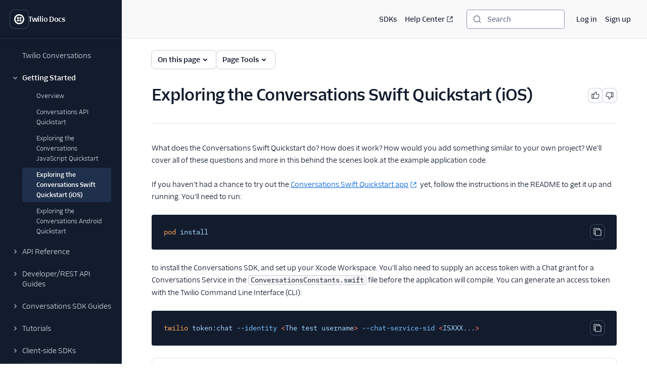

--- FILE ---
content_type: application/javascript; charset=utf-8
request_url: https://www.twilio.com/_next/static/q_52qVXKTFDF3HCHhFxAR/_buildManifest.js?dpl=dpl_2E4aJkFd81Phjcha2xYtwDAHw6PT
body_size: 368
content:
self.__BUILD_MANIFEST=function(s,a,e,c,r,t,i,d){return{__rewrites:{afterFiles:[],beforeFiles:[],fallback:[]},__routerFilterStatic:{numItems:3,errorRate:1e-4,numBits:58,numHashes:14,bitArray:[1,0,0,a,a,1,a,a,a,a,s,s,s,s,a,a,s,s,s,a,a,s,a,a,a,a,s,s,a,a,a,a,a,s,s,s,s,s,s,a,s,a,s,a,a,a,a,s,s,a,s,s,s,s,s,a,s,s]},__routerFilterDynamic:{numItems:2,errorRate:1e-4,numBits:39,numHashes:14,bitArray:[s,s,a,a,a,s,a,s,s,s,a,a,a,s,a,a,s,a,a,s,s,a,s,a,a,a,s,s,a,s,s,s,a,s,s,s,s,s,a]},"/404":["static/chunks/pages/404-0b27a152367f0a15.js"],"/500":["static/chunks/pages/500-e9a1d7dbb186078c.js"],"/_error":["static/chunks/pages/_error-6b187ff0763e54e2.js"],"/docs":[e,"static/chunks/pages/docs-55be9550de50ecf4.js"],"/docs/api/errors":[c,r,e,t,"static/chunks/pages/docs/api/errors-259182f7ba758a69.js"],"/docs/api/errors/[id]":[c,r,e,t,"static/chunks/pages/docs/api/errors/[id]-624bdddc43afaba0.js"],"/docs/api/[...path]":[c,r,e,t,"static/chunks/pages/docs/api/[...path]-8232cde5297c3fc7.js"],"/docs/[...path]":[c,r,e,t,"static/chunks/pages/docs/[...path]-f8334e1818c7f810.js"],sortedPages:["/404","/500","/_app","/_error","/docs","/docs/api/errors","/docs/api/errors/[id]","/docs/api/[...path]","/docs/[...path]"]}}(1,0,"static/chunks/4172-5ad18c4f38b593ab.js","static/chunks/8cf7f8a3-8a69c0ebf2a17e1b.js","static/chunks/4958-4a3d024adaa69dbc.js","static/chunks/8888-1173d22b770f1340.js",1e-4,14),self.__BUILD_MANIFEST_CB&&self.__BUILD_MANIFEST_CB();

--- FILE ---
content_type: application/javascript; charset=utf-8
request_url: https://www.twilio.com/_next/static/chunks/webpack-6684cd06877bc2a5.js?dpl=dpl_2E4aJkFd81Phjcha2xYtwDAHw6PT
body_size: 3431
content:
(()=>{"use strict";var e={},t={};function r(a){var d=t[a];if(void 0!==d)return d.exports;var c=t[a]={exports:{}},o=!0;try{e[a].call(c.exports,c,c.exports,r),o=!1}finally{o&&delete t[a]}return c.exports}r.m=e,r.amdO={},(()=>{var e=[];r.O=(t,a,d,c)=>{if(a){c=c||0;for(var o=e.length;o>0&&e[o-1][2]>c;o--)e[o]=e[o-1];e[o]=[a,d,c];return}for(var n=1/0,o=0;o<e.length;o++){for(var[a,d,c]=e[o],f=!0,i=0;i<a.length;i++)(!1&c||n>=c)&&Object.keys(r.O).every(e=>r.O[e](a[i]))?a.splice(i--,1):(f=!1,c<n&&(n=c));if(f){e.splice(o--,1);var l=d();void 0!==l&&(t=l)}}return t}})(),r.n=e=>{var t=e&&e.__esModule?()=>e.default:()=>e;return r.d(t,{a:t}),t},(()=>{var e,t=Object.getPrototypeOf?e=>Object.getPrototypeOf(e):e=>e.__proto__;r.t=function(a,d){if(1&d&&(a=this(a)),8&d||"object"==typeof a&&a&&(4&d&&a.__esModule||16&d&&"function"==typeof a.then))return a;var c=Object.create(null);r.r(c);var o={};e=e||[null,t({}),t([]),t(t)];for(var n=2&d&&a;"object"==typeof n&&!~e.indexOf(n);n=t(n))Object.getOwnPropertyNames(n).forEach(e=>o[e]=()=>a[e]);return o.default=()=>a,r.d(c,o),c}})(),r.d=(e,t)=>{for(var a in t)r.o(t,a)&&!r.o(e,a)&&Object.defineProperty(e,a,{enumerable:!0,get:t[a]})},r.f={},r.e=e=>Promise.all(Object.keys(r.f).reduce((t,a)=>(r.f[a](e,t),t),[])),r.u=e=>"static/chunks/"+(({248:"auto-track",415:"0e9e8b9b",521:"remoteMiddleware",3104:"schemaFilter",4093:"c321d81d",4638:"2f53cf9a",5050:"ajs-destination",7538:"queryString",9010:"tsub-middleware",9694:"legacyVideos"})[e]||e)+"."+({73:"14ab854123e4314a",76:"3e20eafb219e69c8",154:"25ad8b4df4a2c267",248:"6faa992aae66d2a1",413:"c935efd74a5c4f0a",415:"9e43bc68d80adef5",521:"68eeee3241959c29",854:"4b79560890e78e2e",1066:"d41a2bc98cb4c28f",1222:"d310c19bc2f4b65c",2166:"72985cb5d9b1c1ec",2245:"a1d373daaa79add5",2410:"12dced588800ead7",2486:"8c874c4e2fbd3cc1",2512:"00f2ddb102abcaf1",2620:"51f356a432727fed",3053:"d66479ec74f8b36a",3104:"bb5cd78220a99593",3160:"a78dc245b05593d4",3401:"e2179250842744b8",3637:"891dd974c03d7e79",3793:"1191a06ed1228a0c",3934:"4e47a929232aa418",4093:"e53150347225423d",4365:"ea4732d4f3166fd8",4436:"4b0acabe7dbe7eb0",4638:"98e8ba0a7e86e2b2",5050:"c91fda8e1248b76b",5057:"f4f62ba774f72437",5554:"792c183734575bdb",5576:"2c1d6ae8ad18854b",5665:"c7ed05e935aa415f",5760:"7974b20d48c1abb2",6240:"bc9c4926cd98459c",6633:"96d4288966c8d35b",6655:"1391568b6e3e0cfa",7361:"754989c4bffa067b",7466:"8008b909d071c31e",7538:"5d04cd876d45e9e4",7802:"0a4323a0146bdb72",7804:"06ef9d1a3c537ac4",7962:"59159dca2e161b1b",7985:"a36f67cc5d7c0556",7996:"21c822afe3a14023",8402:"ea3dac0ff871bc50",9003:"0e67c564a5ae8abf",9010:"a4766e3a06dc2abe",9217:"5f8c5c6505811dec",9246:"51dfdfaaadeadcf5",9318:"48860884b1ccb402",9384:"fb87a4d04e33751a",9473:"a2cb3b84333f5f94",9480:"13b92a1b6d245599",9694:"50632b797e39dab2",9772:"05257acb1eaf9d11",9814:"7edee43541e26b84",9842:"918a0653b2bc4170"})[e]+".js",r.miniCssF=e=>"static/css/b60c7510b0bb27b3.css",r.g=function(){if("object"==typeof globalThis)return globalThis;try{return this||Function("return this")()}catch(e){if("object"==typeof window)return window}}(),r.o=(e,t)=>Object.prototype.hasOwnProperty.call(e,t),(()=>{var e={},t="_N_E:";r.l=(a,d,c,o)=>{if(e[a])return void e[a].push(d);if(void 0!==c)for(var n,f,i=document.getElementsByTagName("script"),l=0;l<i.length;l++){var b=i[l];if(b.getAttribute("src")==a||b.getAttribute("data-webpack")==t+c){n=b;break}}n||(f=!0,(n=document.createElement("script")).charset="utf-8",n.timeout=120,r.nc&&n.setAttribute("nonce",r.nc),n.setAttribute("data-webpack",t+c),n.src=r.tu(a)),e[a]=[d];var u=(t,r)=>{n.onerror=n.onload=null,clearTimeout(s);var d=e[a];if(delete e[a],n.parentNode&&n.parentNode.removeChild(n),d&&d.forEach(e=>e(r)),t)return t(r)},s=setTimeout(u.bind(null,void 0,{type:"timeout",target:n}),12e4);n.onerror=u.bind(null,n.onerror),n.onload=u.bind(null,n.onload),f&&document.head.appendChild(n)}})(),r.r=e=>{"undefined"!=typeof Symbol&&Symbol.toStringTag&&Object.defineProperty(e,Symbol.toStringTag,{value:"Module"}),Object.defineProperty(e,"__esModule",{value:!0})},(()=>{var e;r.tt=()=>(void 0===e&&(e={createScriptURL:e=>e},"undefined"!=typeof trustedTypes&&trustedTypes.createPolicy&&(e=trustedTypes.createPolicy("nextjs#bundler",e))),e)})(),r.tu=e=>r.tt().createScriptURL(e),r.p="/_next/",(()=>{var e={8068:0};r.f.miniCss=(t,a)=>{e[t]?a.push(e[t]):0!==e[t]&&({2727:1})[t]&&a.push(e[t]=(e=>new Promise((t,a)=>{var d=r.miniCssF(e),c=r.p+d;if(((e,t)=>{for(var r=document.getElementsByTagName("link"),a=0;a<r.length;a++){var d=r[a],c=d.getAttribute("data-href")||d.getAttribute("href");if("stylesheet"===d.rel&&(c===e||c===t))return d}for(var o=document.getElementsByTagName("style"),a=0;a<o.length;a++){var d=o[a],c=d.getAttribute("data-href");if(c===e||c===t)return d}})(d,c))return t();((e,t,r,a)=>{var d=document.createElement("link");return d.rel="stylesheet",d.type="text/css",d.onerror=d.onload=c=>{if(d.onerror=d.onload=null,"load"===c.type)r();else{var o=c&&("load"===c.type?"missing":c.type),n=c&&c.target&&c.target.href||t,f=Error("Loading CSS chunk "+e+" failed.\n("+n+")");f.code="CSS_CHUNK_LOAD_FAILED",f.type=o,f.request=n,d.parentNode.removeChild(d),a(f)}},d.href=t,!function(e){if("function"==typeof _N_E_STYLE_LOAD){let{href:t,onload:r,onerror:a}=e;_N_E_STYLE_LOAD(0===t.indexOf(window.location.origin)?new URL(t).pathname:t).then(()=>null==r?void 0:r.call(e,{type:"load"}),()=>null==a?void 0:a.call(e,{}))}else document.head.appendChild(e)}(d)})(e,c,t,a)}))(t).then(()=>{e[t]=0},r=>{throw delete e[t],r}))}})(),(()=>{var e={8068:0};r.f.j=(t,a)=>{var d=r.o(e,t)?e[t]:void 0;if(0!==d)if(d)a.push(d[2]);else if(/^(2727|8068)$/.test(t))e[t]=0;else{var c=new Promise((r,a)=>d=e[t]=[r,a]);a.push(d[2]=c);var o=r.p+r.u(t),n=Error();r.l(o,a=>{if(r.o(e,t)&&(0!==(d=e[t])&&(e[t]=void 0),d)){var c=a&&("load"===a.type?"missing":a.type),o=a&&a.target&&a.target.src;n.message="Loading chunk "+t+" failed.\n("+c+": "+o+")",n.name="ChunkLoadError",n.type=c,n.request=o,d[1](n)}},"chunk-"+t,t)}},r.O.j=t=>0===e[t];var t=(t,a)=>{var d,c,[o,n,f]=a,i=0;if(o.some(t=>0!==e[t])){for(d in n)r.o(n,d)&&(r.m[d]=n[d]);if(f)var l=f(r)}for(t&&t(a);i<o.length;i++)c=o[i],r.o(e,c)&&e[c]&&e[c][0](),e[c]=0;return r.O(l)},a=self.webpackChunk_N_E=self.webpackChunk_N_E||[];a.forEach(t.bind(null,0)),a.push=t.bind(null,a.push.bind(a))})(),r.nc=void 0})();
;(function(){if(typeof document==="undefined"||!/(?:^|;\s)__vercel_toolbar=1(?:;|$)/.test(document.cookie))return;var s=document.createElement('script');s.src='https://vercel.live/_next-live/feedback/feedback.js';s.setAttribute("data-explicit-opt-in","true");s.setAttribute("data-cookie-opt-in","true");s.setAttribute("data-deployment-id","dpl_2E4aJkFd81Phjcha2xYtwDAHw6PT");((document.head||document.documentElement).appendChild(s))})();